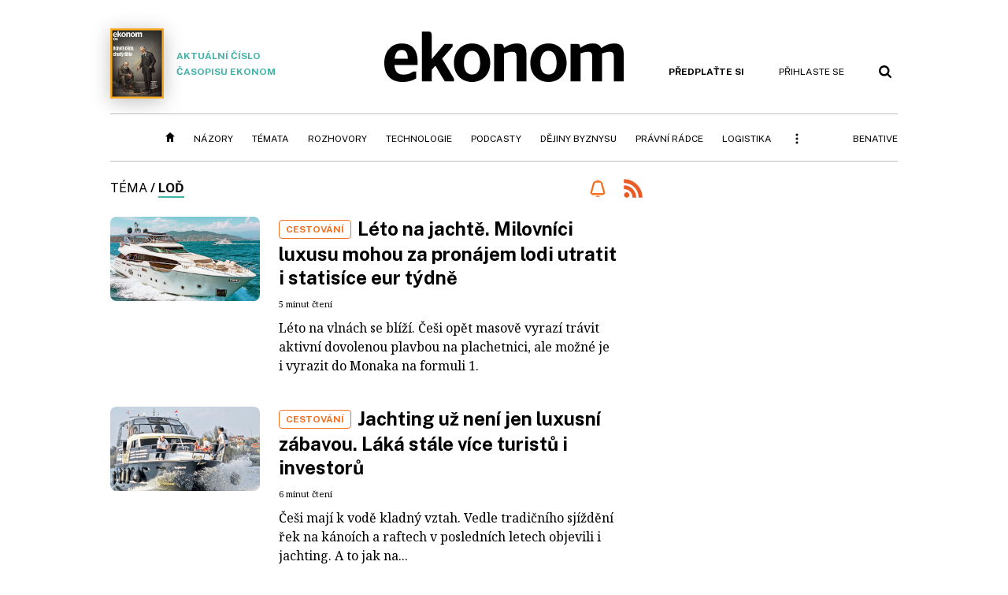

--- FILE ---
content_type: text/html; charset=windows-1250
request_url: https://ekonom.cz/tagy/lod-26804
body_size: 31313
content:
<!DOCTYPE html>
<!-- fe6; [0.3407]; 400000_tags -->
<html lang="cs">
<head>
	<meta charset="windows-1250">
	<meta name="language" content="cs">
	<title>Téma: loď - Ekonom.cz: Web týdeníku EKONOM</title>

	<meta http-equiv="X-UA-Compatible" content="IE=edge,chrome=1">
	<meta name="viewport" content="initial-scale=1.0, width=device-width">
	<meta name="description" content="Ekonom je prestižní nezávislý týdeník, který poskytuje objektivní a nezkreslené informace pro rozhodování podnikatelů, manažerů, investorů a veřejné správy.">
	<meta name="keywords" content="Ekonom, týdeník, časopis, byznys, ekonomika, finance, příběhy úspěchu, investice, komentáře, podnikání, export, import, politika, korporace, banky, auta, rozhovory, daně, dotace, živnostníci, malé a střední podniky">
	<meta name="author" content="Economia, a.s.">
	<meta name="copyright" content="&copy; 2026 Economia, a.s.">
	<meta name="referrer" content="no-referrer-when-downgrade">
	<meta name="robots" content="max-image-preview:standard">
	<meta name="robots" content="max-snippet:-1">

	<meta name="facebook-domain-verification" content="1u1un2dd8jcx7lqqm1cv8oy90xcd5d">

	
	<meta property="fb:pages" content="171936526824">
	<meta property="fb:admins" content="93433992603">
	<meta property="fb:app_id" content="160152434038663">

	<meta property="og:site_name" content="Ekonom.cz">
	<meta property="og:email" content="ekonom@economia.cz">
	<meta property="og:phone_number" content="+420233071111">
	<meta property="og:fax_number" content="+420224800370">
	<meta property="article:publisher" content="https://www.facebook.com/ekonom.cz">
	<meta name="twitter:site" content="@ekonom_cz">

	<meta property="og:type" content="website">
	<meta property="og:title" content="Týdeník Ekonom">
	<meta property="og:url" content="https://ekonom.cz/">
	<meta property="og:image" content="https://img.ihned.cz/attachment.php/390/62876390/FO2pdamJQCwqcnbIV147UHWD3xAPt0ez/ekonom_aplikace_2_.jpg">
	<meta property="og:description" content="Ekonom je prestižní nezávislý týdeník, který poskytuje objektivní a nezkreslené informace pro rozhodování podnikatelů, manažerů, investorů a veřejné správy.">

	<meta name="twitter:card" content="summary_large_image">
	<meta name="twitter:title" content="Týdeník Ekonom">
	<meta name="twitter:description" content="Ekonom je prestižní nezávislý týdeník, který poskytuje objektivní a nezkreslené informace pro rozhodování podnikatelů, manažerů, investorů a veřejné správy.">
	<meta name="twitter:image" content="https://img.ihned.cz/attachment.php/390/62876390/FO2pdamJQCwqcnbIV147UHWD3xAPt0ez/ekonom_aplikace_2_.jpg">
	<meta name="twitter:url" content="https://ekonom.cz/">

	<meta name="Abstract" content="Ekonom je prestižní nezávislý týdeník, který poskytuje objektivní a nezkreslené informace pro rozhodování podnikatelů, manažerů, investorů a veřejné správy.">

	<link rel="alternate" type="application/rss+xml" title="Týdeník Ekonom RSS" href="https://ekonom.cz/?m=rss">

	<link rel="canonical" href="//ekonom.cz/tagy/lod-26804">
	
	<link href="//ekonom.cz/css/4/styles.css?25120414" rel="stylesheet" type="text/css">

	
<!-- Google Tag Manager -->
<script>(function(w,d,s,l,i){w[l]=w[l]||[];w[l].push({'gtm.start':
new Date().getTime(),event:'gtm.js'});var f=d.getElementsByTagName(s)[0],
j=d.createElement(s),dl=l!='dataLayer'?'&l='+l:'';j.async=true;j.src=
'//www.googletagmanager.com/gtm.js?id='+i+dl;f.parentNode.insertBefore(j,f);
})(window,document,'script','dataLayer','GTM-KQSQ7BX');</script>
<!-- End Google Tag Manager -->

	<script src="https://apis.google.com/js/client:platform.js?onload=start"></script>
	<script src="//ekonom.cz/js/vendor/jquery.js"></script>
	<script src="//ekonom.cz/js/vendor/jquery.cookie.js"></script>

	<script src="//ekonom.cz/js/cmp-init.js?21121616" charset="UTF-8"></script>
	<script src="//ekonom.cz/js/cmp-loader.js?25033113" charset="UTF-8"></script>


	<script src="https://asset.stdout.cz/fe/external/iframe.js" id="videohub_jscore"></script>
	<script src="//ekonom.cz/js/common.js?26012715" charset="UTF-8"></script>

	<script src="//ekonom.cz/js/oauth.js?25060911" charset="UTF-8" id="oauth-script" data-google-oauth-client-id="620603146776-l72im3egblf6h540rtcsb268554hcvl7.apps.googleusercontent.com"></script>
	<script src="//ekonom.cz/js/v2/payments.js?22032211"></script>
	<script src="//ekonom.cz/js/v2/jquery.modal-overlay.js?180118" charset="UTF-8"></script>
	<script src="//ekonom.cz/js/jquery.modal-menu.js?24012515" charset="UTF-8"></script>
	<script src="//ekonom.cz/js/v2/jquery.gallery.js?180124" charset="UTF-8"></script>
	<script src="//ekonom.cz/js/v2/jquery.iobjects.js?23020111" charset="UTF-8"></script>
	<script src="//ekonom.cz/js/v2/plugins.js?25070812" charset="UTF-8"></script>

	<script src="//ekonom.cz/js/4/plugins.js?25120414" charset="UTF-8"></script>
	<script src="//ekonom.cz/js/tts.js?25101315" charset="UTF-8"></script>
	<script src="//ekonom.cz/js/4/main.js?25120414" charset="UTF-8"></script>

	<link rel="alternate" type="application/rss+xml" href="/?m=rss">
	<link rel="icon" href="/img/4/logo_square.svg">
	<link rel="mask-icon" href="/img/4/logo_square.svg" color="#000000">
	<link rel="apple-touch-icon" href="/img/4/logo_square.png">
	<meta name="theme-color" content="#ffffff">
	<link rel="manifest" href="/js/manifests/EK_manifest.json"><!-- -->

	
		<script type="text/javascript">
		var page = {
			section: 'ekonom',
			subsection: '',
			ga4_type: 'tag-ow'
		};

		sh_b.ts = '1769768521';

		_saseco.push_keywords('loď');
		_saseco.set_site('ecomag');
		_saseco.set_area('ekonom');
		_saseco.set_targets_id('');
		var pp_gemius_identifier = 'd01AtEdaT6fxHRkMpMiBCcTYTIS1clCxJDMJQc8AwnL.17';

		var p = '400000_tags';
		var branding_cfg = {};

		
		if (0) _saseco.targets.ap='1z';
		if (0) {
			_saseco.targets.ap=1;
			ppc_1_enabled = false;
			seznam_ads_enabled = false;
		} else if (seznam_ads_enabled) {
			eco_cmp_queue.push({
				'cmd': 'checkByPreset',
				'preset': 'seznam',
				'callback': function() {
					if (!isFromSeznam(true)) { return; }
					_saseco.targets.ab='sez';
					seznam_ads = true;
				}
			});
		}

		if (typeof branding_cfg.brand !== 'undefined' && typeof branding_cfg.brand.SAS !== 'undefined' && branding_cfg.brand.SAS) {
			_saseco.targets.ab = branding_cfg.brand.SAS;
		}

		if ($.cookie('user__aamhash')) { var aamDeclaredID = $.cookie('user__aamhash'); }

		
		_saseco.targets.sec1='tag';
		_saseco.set_targets_id('26804');
	
	</script>

	
	
		<script src="//hn.cz/js/gemius.js?22021711"></script>
		
	
	<script src="//hn.cz/js/ga4.js?26012014" charset="UTF-8"></script>

	<script type="text/javascript">
	
		window._sasic_queue = window._sasic_queue || [];
		window._sashec_queue = window._sashec_queue || [];
		window.AlsOptions = { tag: 'ekonom' };
		document.write('<sc' + 'ript type="text/javascript" src="' + '//prod-snowly-sasic.stdout.cz/dist/ekonom/sasic.min.js' + '" onLoad="_sasic.init()"></sc' + 'ript>');
		document.write('<sc' + 'ript type="text/javascript" src="' + '//prod-snowly-sasic.stdout.cz/libs/sashec-connector.min.js' + '" onLoad="_sashec.init()"></sc' + 'ript>');
		_sashec_queue.push(['group', { site:_saseco.get_site(), area:_saseco.get_area(), keyword:_saseco.keywords, targets:_saseco.targets, callback: _saseco.callback }]);
	
	</script>

</head>
<body class="body0 page-400000_tags s2-0 narrow" id="top">
	
<!-- Google Tag Manager (noscript) -->
<noscript><iframe src="https://www.googletagmanager.com/ns.html?id=GTM-KQSQ7BX" height="0" width="0" style="display:none;visibility:hidden"></iframe></noscript>
<!-- End Google Tag Manager (noscript) -->


<!-- fireplace wrapper start -->
<div id="brand-a" class="brand-a"><div id="brand-b" class="brand-b"><div id="brand-c" class="brand-c">
<!-- /fireplace wrapper start -->
<div class="a-wrapper leader">
	<div id="a-leader" class="a-content">
		<script type="text/javascript">
	_saseco.queue_push(['position','a-leader',{size:['leader','79a','91a','92a','11a','21a']}]);
</script>
	</div>
</div>
<div class="a-wrapper strip-1">
	<div id="a-strip-1" class="a-content">
		<script type="text/javascript">
			_saseco.queue_push(['position','a-strip-1',{ size:'strip', pos:'1', async:false }]);
		</script>
	</div>
</div>

<!-- all-wrapper -->
<div class="all-wrapper">

	<!-- header -->
	<div class="header-wrapper">
		<header id="header">
			<div class="actual-edition">
							<a href="//ekonom.cz/vydani"><img src="https://img.ihned.cz/attachment.php/680/81137680/imaPEoGNUSfcCRqwr5FVKJ6AMIhsgpnQ/262x343xcd1e/obalka_Ekonom_2026_04.png" width="68" height="89" alt="">Aktuální číslo časopisu Ekonom</a>
			</div>
			<div class="logo-wrapper"><a href="//ekonom.cz/"><img src="/img/4/logo.svg" height="64" alt="ekonom"></a></div>
			<div class="menu-tools">
				<span id="user_info">
					<span class="not-logged">
						<a href="https://predplatne.hn.cz/ekonom" class="bold no-mobile" id="hdr-hn-offer">Předplaťte si</a>
						<a href="javascript:;" onclick="ecoLogin.loginDialog();" class="button-link"><span class="ico ico-profile mobile-only mobile-only-iblock"></span><span class="no-mobile">Přihlaste se<span></a>
					</span>
					<span class="logged">
						<a href="https://predplatne.hn.cz/ekonom" class="no-subscription bold" title="Pro tento web nemáte aktivní předplatné"><span class="ico ico-warning"></span><span class="btn">Předplaťte si</span></a>
						<a href="https://ucet.hn.cz/" onclick="$(this).parent().toggleClass('menu-visible'); return false;" class="account-name">
						</a><div class="account-menu">
							<img src="/img/4/ico-profile.svg" alt="" />
							<h2></h2>
							<ul>
								<li class="no-subscription"><a href="https://predplatne.hn.cz/ekonom" id="hdr-hn-offer2"><span class="ico ico-shopping-cart"></span>Koupit předplatné</a></li>
								<li class="hdr-login"></li>
								<li><a href="https://ucet.hn.cz/"><span class="ico ico-settings"></span>Nastavení účtu</a></li>
								<li><a href="javascript:;" onclick="return ecoLogin.userLogout(logout_callback);"><span class="ico ico-logout"></span>Odhlásit se</a></li>
							</ul>
							<a href="javascript:;" class="menu-close mobile-only" onclick="$(this).closest('.menu-visible').removeClass('menu-visible'); return false;"><span class="ico ico-menu-close"></span></a>
						</div></span>
				</span>
				<a href="//ekonom.cz/?m=search" class="button-link"><span class="ico ico-search"></span></a>
				<a href="javascript:;" onclick="dialogs.show('menu'); return false;" class="button-link mobile-only" id="main_menu_anchor"><span class="ico ico-menu"></span></a>
			</div>
		</header>
	</div>
	<!-- /header -->

	<!-- navigation -->
	<div class="nav-wrapper">
		<nav class="navig" id="nav" data-position="header">
			<ul class="main-menu">
				
		<li class="no-mobile"><a href="//ekonom.cz/" class="home-link"></a></li>
		<li
class="menu-ek-nazory"><a href="https://ekonom.cz/nazory/" title="" target="_self">Názory</a></li><li
class="menu-ek-temata"><a href="https://ekonom.cz/temata/" title="" target="_self">Témata</a></li><li
class="menu-ek-rozhovory"><a href="https://ekonom.cz/rozhovory/" title="" target="_self">Rozhovory</a></li><li
class="menu-ek-technologie"><a href="https://ekonom.cz/technologie/" title="" target="_self">Technologie</a></li><li
class="menu-ek-pc"><a href="https://podcasty.ekonom.cz/" title="" target="_self">Podcasty</a></li><li
class="ek-dejiny-byznysu no-tablet"><a href="https://ekonom.cz/dejiny-byznysu/" title="" target="_self">Dějiny byznysu</a></li><li
class="menu-ek-pravni-radce no-tablet"><a href="https://ekonom.cz/pravni-radce/" title="" target="_self">Právní rádce</a></li><li
class="ek-logistika no-tablet"><a href="https://logistika.ekonom.cz/" title="" target="_self">Logistika</a></li><li
class="menu-ek-auta mobile-only"><a href="https://ekonom.cz/auta/" title="" target="_self">Auta</a></li><li
class="menu-11305260 mobile-only"><a href="https://ekonom.cz/rubriky/moderni-rizeni-11305260" title="" target="_self">Moderní řízení</a></li><li
class="ek-archiv mobile-only"><a href="https://ekonom.cz/vydani" title="" target="_self">Archiv vydání</a></li><li
class="menu-ek-bs"><a href="https://benative.ekonom.cz/" title="" target="_self">BeNative</a></li>

	
				<li class="menu-dots no-mobile"><a href="javascript:;" onclick="dialogs.show('menu'); return false;" class="button-link dots"><span class="ico ico-menu-dots"></span></a></li>
			</ul>
		</nav>
		<script>$('.menu-ek-home').addClass('menu-active');</script>
	</div>
	<!-- /navigation -->

	<!-- main-content -->
	<div id="main-content">



	







	
	

	

	






			

		
			
	
			
	


		<div class="main-row">
		<div class="column-left">
			<div class="page-title">
				<span class="prefix">Téma</span><span class="slash">/</span><h1><a href="/tagy/lod-26804">loď</a></h1>
                					<a href="javascript:" class="object-subscribe ico ico-bell orange"
					   onclick="object_subscription.switch($(this),4,26804,'loď','fill');"
					   data-target="h1"
					   title="Odebírat články k tématu: loď"><span>Odebírat</span></a>
                				<a class="rss-link" href="/?m=tagsRSS&overview[tag_id]=26804" title='RSS článků k tématu: loď'><span class="ico ico-rss"></span></a>
			</div>
						<div id="tag-under-title-placeholder"></div>
				<div class="article-listing ">
	<div class="listing-content pager-target-page400000_tags_0" data-list="ow">
	<article class="article-item  slot-11305980" id="article-67630530">
				<div class="media"><a href="https://ekonom.cz/c1-67630530-leto-na-jachte-milovnici-luxusu-mohou-za-pronajem-lodi-utratit-i-statisice-eur-tydne"><img src="https://img.ihned.cz/attachment.php/470/80229470/i0vMWUJnIHgjmcy91ezBSh7Osf58P3To/EK08_46_Esmeralda_EliteVoyage.jpg" alt=""></a></div>		<div class="meta">
			<div class="title">
				<span class="label">Cestování</span>				<h2><a href="https://ekonom.cz/c1-67630530-leto-na-jachte-milovnici-luxusu-mohou-za-pronajem-lodi-utratit-i-statisice-eur-tydne">Léto na&nbsp;jachtě. Milovníci luxusu mohou za&nbsp;pronájem lodi utratit i&nbsp;statisíce eur týdně</a></h2>
			</div>
			<div class="info">
																		<span class="read-time">5 minut čtení</span>							</div>
			<div class="perex">Léto na&nbsp;vlnách se blíží. Češi opět masově vyrazí trávit aktivní dovolenou plavbou na&nbsp;plachetnici, ale možné je i&nbsp;vyrazit do&nbsp;Monaka na&nbsp;formuli 1.</div>		</div>
	</article>

	
							
																	<article class="article-item  slot-11201710" id="article-67088750">
				<div class="media"><a href="https://ekonom.cz/c1-67088750-jachting-uz-neni-jen-luxusni-zabavou-laka-stale-vice-turistu-i-investoru"><img src="https://img.ihned.cz/attachment.php/210/77566210/UbjkQr1leI07BWGy9wK5vTCDpizocAfd/EK27-28_20_exporer_Jan_Mottl.jpg" alt=""></a></div>		<div class="meta">
			<div class="title">
				<span class="label">Cestování</span>				<h2><a href="https://ekonom.cz/c1-67088750-jachting-uz-neni-jen-luxusni-zabavou-laka-stale-vice-turistu-i-investoru">Jachting už není jen luxusní zábavou. Láká stále více turistů i investorů</a></h2>
			</div>
			<div class="info">
																		<span class="read-time">6 minut čtení</span>							</div>
			<div class="perex">Češi mají k vodě kladný vztah. Vedle tradičního sjíždění řek na kánoích a raftech v posledních letech objevili i jachting. A to jak na...</div>		</div>
	</article>

	
							
																	<article class="article-item  slot-11201710" id="article-66905880">
				<div class="media"><a href="https://ekonom.cz/c1-66905880-chybi-prepravni-kapacita-lodi-i-letadel-z-ciny-vozime-naklad-uz-i-v-kamionech"><img src="https://img.ihned.cz/attachment.php/350/76010350/cKdE2GzBuTfk0h8bAg7IiQHS9rDpnCxV/jarvis_606d76e1498e3b2fae7bb189.jpeg" alt=""></a></div>		<div class="meta">
			<div class="title">
								<h2><a href="https://ekonom.cz/c1-66905880-chybi-prepravni-kapacita-lodi-i-letadel-z-ciny-vozime-naklad-uz-i-v-kamionech">Chybí přepravní kapacita lodí i letadel, z Číny vozíme náklad už i v kamionech</a></h2>
			</div>
			<div class="info">
																		<span class="read-time">9 minut čtení</span>							</div>
			<div class="perex">Ceny za přepravu nákladu po moři narostly až čtyřnásobně, některé menší firmy proto přestaly vozit do Česka zboží ze zámoří. Už je to vidět i v...</div>		</div>
	</article>

	
			<div class='a-wrapper mediumrectangle mediumrectangle-1'>
	<div id="a-mediumrectangle-1" class="a-content">
		<script>
			var sas_mr1 = 'mediumrectangle';
			if (_saseco.targets.device === 'm') {
				sas_mr1 = ['mediumrectangle','is','prmsquare','square300'];
			}
			_saseco.queue_push(['position','a-mediumrectangle-1',{
				size:sas_mr1, async:false, pos:'1'
			}]);
		</script>
	</div>
</div>

		<div class="a-wrapper pr pr-1">
	<div id="a-pr-1" class="a-content">
		<script type="text/javascript">
			_saseco.queue_push(['position','a-pr-1',{
				size:'prannotation', pos:'1'
			}]);
		</script>
	</div>
</div>

							
																	<article class="article-item  slot-11205110" id="article-66852750">
				<div class="media"><a href="https://ekonom.cz/c1-66852750-zkaza-ceske-namorni-flotily-zacala-pred-ctvrt-stoletim"><img src="https://img.ihned.cz/attachment.php/390/75634390/1JOzvLEinjB8peawhdl7S9T64MPQuKCU/jarvis_5fc77333498ec7e5f95e0904.jpeg" alt=""></a></div>		<div class="meta">
			<div class="title">
								<h2><a href="https://ekonom.cz/c1-66852750-zkaza-ceske-namorni-flotily-zacala-pred-ctvrt-stoletim">Zkáza české námořní flotily začala před čtvrt stoletím. Lodě končily na šrotištích po celém světě</a></h2>
			</div>
			<div class="info">
																		<span class="read-time">9 minut čtení</span>							</div>
			<div class="perex">Před 25 lety patřila Česká republika jako jedna z mála vnitrozemských zemí ke státům s vlastním námořním obchodním loďstvem. Pod vlajkou...</div>		</div>
	</article>

	
							
																	<article class="article-item  slot-11205110" id="article-66609580">
				<div class="media"><a href="https://ekonom.cz/c1-66609580-plachetnice-se-vraceji-na-more-vitr-totiz-fouka-zadarmo"><img src="https://img.ihned.cz/attachment.php/190/73743190/7BAysbdhoUcIQp0vxmLSE8F6zfOHewDT/jarvis_5d2f03c7498e40c80126370b.jpeg" alt=""></a></div>		<div class="meta">
			<div class="title">
				<span class="label">Ekonom</span>				<h2><a href="https://ekonom.cz/c1-66609580-plachetnice-se-vraceji-na-more-vitr-totiz-fouka-zadarmo">Plachetnice se vracejí na moře, neznečišťují životní prostředí a vítr fouká zadarmo</a></h2>
			</div>
			<div class="info">
																		<span class="read-time">9 minut čtení</span>							</div>
			<div class="perex">Dlouho se zdálo, že plachty na oceánech patří minulosti, nebo nanejvýš rekrea­ci a sportu. Nyní se však zase vracejí i na velké lodě &#8722;...</div>		</div>
	</article>

	
							
																				<article class="article-item  slot-10039870" id="article-66225070">
				<div class="media"><a href="https://logistika.ekonom.cz/c1-66225070-maersk-otestuje-prepravu-v-chladnych-vodach-severniho-ledoveho-oceanu-vyslal-tam-specialni-kontejnerovou-lod"><img src="https://img.ihned.cz/attachment.php/70/67804070/STC9DxJRjiGBtraE3vL4kKgPz5MUhcf2/maersk-line-2.jpg" alt=""></a></div>		<div class="meta">
			<div class="title">
				<span class="label">Logistika</span>				<h2><a href="https://logistika.ekonom.cz/c1-66225070-maersk-otestuje-prepravu-v-chladnych-vodach-severniho-ledoveho-oceanu-vyslal-tam-specialni-kontejnerovou-lod">Maersk otestuje přepravu v chladných vodách Severního ledového oceánu. Vyslal tam speciální kontejnerovou loď</a></h2>
			</div>
			<div class="info">
																		<span class="read-time">2 minuty čtení</span>							</div>
			<div class="perex">Dánská lodní společnost Maersk jako první otestuje plavbu speciální kontejnerové lodi z východní Asie do Evropy Severním ledovým oceánem. Trasu...</div>		</div>
	</article>

	
							
																	<article class="article-item  slot-11056270" id="article-66124240">
				<div class="media"><a href="https://zahranicni.hn.cz/c1-66124240-unikatni-cinska-lod-ktera-preveze-tisice-tun-nakladu-z-reky-do-more-a-vejde-se-pod-most"><img src="https://img.ihned.cz/attachment.php/930/71378930/ewJuyT8KrWqvxLSRFa2f6Qh4glbBt10o/Unikatni_cinska_lod_ktera_preveze_tisice_tun_nakladu_z_reky_do_more_a_vejde_se_pod_most.jpg" alt=""></a></div>		<div class="meta">
			<div class="title">
				<span class="label">Video</span>				<h2><a href="https://zahranicni.hn.cz/c1-66124240-unikatni-cinska-lod-ktera-preveze-tisice-tun-nakladu-z-reky-do-more-a-vejde-se-pod-most">Unikátní čínská loď převeze tisíce tun nákladu z řeky do moře a vejde se pod most</a></h2>
			</div>
			<div class="info">
																									</div>
			<div class="perex">Čínané představili svoji první loď, která je určena k přepravě nákladu z říčního systému do moře. Během své úspěšné testovací plavby vezla dva...</div>		</div>
	</article>

	
							
																				<article class="article-item  slot-10039870" id="article-66106360">
				<div class="media"><a href="https://logistika.ekonom.cz/c1-66106360-wsj-investovat-do-pracky-nebo-do-cistsiho-paliva-rejdari-resi-ekologicke-miliardove-dilema"><img src="https://img.ihned.cz/attachment.php/550/56560550/D8x3jvU5PeckHl9gwQyCpVhLR7sWBiK2/bostl_lod.jpg" alt=""></a></div>		<div class="meta">
			<div class="title">
				<span class="label">Logistika</span>				<h2><a href="https://logistika.ekonom.cz/c1-66106360-wsj-investovat-do-pracky-nebo-do-cistsiho-paliva-rejdari-resi-ekologicke-miliardove-dilema">WSJ: Investovat do pračky, nebo do čistšího paliva. Rejdaři řeší ekologické miliardové dilema</a></h2>
			</div>
			<div class="info">
																		<span class="read-time">4 minuty čtení</span>							</div>
			<div class="perex">Nákladní lodě vypouštějí velké množství škodlivých emisí, jde zejména o síru. Pravidla jejich provozu se zpřísňují, a tak rejdaři řeší nákladnou...</div>		</div>
	</article>

	
				<div class='a-wrapper mediumrectangle mediumrectangle-2'>
	<div id="a-mediumrectangle-2" class="a-content">
		<script>
			var sas_mr2 = 'mediumrectangle';
			if (_saseco.targets.device === 'm') {
				sas_mr2 = ['mediumrectangle','prmsquare','square300'];
			}
			_saseco.queue_push(['position','a-mediumrectangle-2',{
				size:sas_mr2, async:false, pos:'2'
			}]);
		</script>
	</div>
</div>

		<div class="a-wrapper pr pr-2">
	<div id="a-pr-2" class="a-content">
		<script type="text/javascript">
			_saseco.queue_push(['position','a-pr-2',{
				size:'prannotation', pos:'2'
			}]);
		</script>
	</div>
</div>

						
																				<article class="article-item  slot-10039870" id="article-66045270">
				<div class="media"><a href="https://logistika.ekonom.cz/c1-66045270-rejdari-se-ekologickym-palivum-nebrani-firmy-si-ale-musi-priplatit"><img src="https://img.ihned.cz/attachment.php/110/62262110/EDv134RTyHC29jmAJUNew0FdhfBpGnbM/jarvis_56379f3d498e8f4b02fa226a.jpeg" alt=""></a></div>		<div class="meta">
			<div class="title">
				<span class="label">Logistika</span>				<h2><a href="https://logistika.ekonom.cz/c1-66045270-rejdari-se-ekologickym-palivum-nebrani-firmy-si-ale-musi-priplatit">Rejdař Hapag-Lloyd bude zákazníkovi účtovat dobrovolný příplatek. Využije ho na šetrnější palivo</a></h2>
			</div>
			<div class="info">
																		<span class="read-time">2 minuty čtení</span>							</div>
			<div class="perex">Rejdařská společnost Hapag-Lloyd ve spolupráci s jedním ze svých zákazníků zahájila projekt na snižování emisí oxidů síry v přístavech. Těchto...</div>		</div>
	</article>

	
							
																				<article class="article-item  slot-10039870" id="article-65700880">
				<div class="media"><a href="https://logistika.ekonom.cz/c1-65700880-maersk-spustil-na-vodu-novou-nejvetsi-kontejnerovou-lod-sveta-uveze-pres-20-tisic-kontejneru"><img src="https://img.ihned.cz/attachment.php/70/67804070/STC9DxJRjiGBtraE3vL4kKgPz5MUhcf2/maersk-line-2.jpg" alt=""></a></div>		<div class="meta">
			<div class="title">
				<span class="label">Logistika</span>				<h2><a href="https://logistika.ekonom.cz/c1-65700880-maersk-spustil-na-vodu-novou-nejvetsi-kontejnerovou-lod-sveta-uveze-pres-20-tisic-kontejneru">Maersk spustil na vodu novou největší kontejnerovou loď světa. Uveze přes 20 tisíc kontejnerů</a></h2>
			</div>
			<div class="info">
																		<span class="read-time">1 minuta čtení</span>							</div>
			<div class="perex">MOL Triumph byl největší kontejnerovou lodí světa podle kapacity jen pár týdnů. Dánský rejdař Maersk nyní uvedl do provozu plavidlo Madrid,...</div>		</div>
	</article>

	
							
																				<article class="article-item  slot-10039870" id="article-65230920">
				<div class="media"><a href="https://logistika.ekonom.cz/c1-65230920-megakanal-za-cinske-penize-prvni-cast-nabizi-firma-postavit-bez-ucasti-statu"><img src="https://img.ihned.cz/attachment.php/910/63971910/k5QdyqFJ0Dm9pvLhMEzTgN1A4VwPxRKb/jarvis_56fd76b8498ea7546abf7054.jpg" alt=""></a></div>		<div class="meta">
			<div class="title">
				<span class="label">Logistika</span>				<h2><a href="https://logistika.ekonom.cz/c1-65230920-megakanal-za-cinske-penize-prvni-cast-nabizi-firma-postavit-bez-ucasti-statu">Megakanál za čínské peníze. První část kanálu Dunaj-Odra-Labe nabízí firma postavit bez účasti státu</a></h2>
			</div>
			<div class="info">
																		<span class="read-time">4 minuty čtení</span>							</div>
			<div class="perex">Firma nabízí, že za čínské peníze postaví první část megakanálu Dunaj-Odra-Labe. Má jít o 82 kilometrů mezi Dunajem a Hodonínem, kde se plánuje...</div>		</div>
	</article>

	
							
																				<article class="article-item  slot-10039870" id="article-65217880">
				<div class="media"><a href="https://logistika.ekonom.cz/c1-65217880-v-drazdanech-se-po-tydnu-podarilo-uvolnit-ceskou-nakladni-lod-albis-pomoci-prijely-i-tanky-z-ceska"><img src="https://img.ihned.cz/attachment.php/920/63868920/fH1QT90tsVEL8kdubOFCvmg26B4lUwpz/NEMECKO_CR_NEHODA_LODNI_099.jpg" alt=""></a></div>		<div class="meta">
			<div class="title">
				<span class="label">Logistika</span>				<h2><a href="https://logistika.ekonom.cz/c1-65217880-v-drazdanech-se-po-tydnu-podarilo-uvolnit-ceskou-nakladni-lod-albis-pomoci-prijely-i-tanky-z-ceska">Česká nákladní loď uvízlá v Drážďanech je konečně volná. Vyprostit ji pomohly i tanky z Česka</a></h2>
			</div>
			<div class="info">
																		<span class="read-time">5 minut čtení</span>							</div>
			<div class="perex">V Drážďanech se po týdnu podařilo vyprostit českou nákladní loď Albis, která u Albertova mostu blokovala dopravu na Labi. Loď již zkontrolovala...</div>		</div>
	</article>
	</div>
		<div class="paging check-pager-visibility">
		<a href="javascript:void(0);"
			data-pager-url="/?m=tags&overview[tag_id]=26804&overview[from]="
			data-pager-from="12"
			data-pager-amount="10"
			data-pager-target="pager-target-page400000_tags_0"
			class="button orange pager-jsloader">Další články</a>
	</div>
	</div>

		</div>
		<div class="column-right">
			
				
	
			<div class="sticky-container">
	<div class='a-wrapper halfpage halfpage-1 a-sticky onscroll-response onscroll-response-sticky' data-onscroll-response='{ "type": "sticky", "sticky": "top" }'>
	<div id="a-halfpage-1" class="a-content">
		<script>
			_saseco.queue_push(['position','a-halfpage-1',{
				size:['halfpage','mediumrectangle','square300','widesky','mpu','sq3'], async:false, pos:'1'
			}]);
		</script>
	</div>
</div>
</div>

			<div class='a-wrapper halfpage halfpage-3'>
	<div id="a-halfpage-3" class="a-content">
		<script>
			_saseco.queue_push(['position','a-halfpage-3',{
				size:['halfpage','mediumrectangle','square300','widesky','mpu','sq3'], async:false, pos:'3'
			}]);
		</script>
	</div>
</div>
		</div>
	</div>

	<script>
		if ($('.menu-26804').length){
			$('.menu-active').removeClass('menu-active');
			$('.menu-26804').addClass('menu-active');
		}
	</script>

	
	
	


	<div class="a-wrapper megaboard">
	<div id="a-megaboard" class="a-content">
		<script type="text/javascript">
	_saseco.queue_push(['position','a-megaboard',{size:['megaboard','79b','91b','92b','93b'],async:false}]);
</script>
	</div>
</div>

</div>
<!-- /main-content -->

<!-- footer -->

<footer class="navig footer-wrapper" data-position="footer">
	<div id="footer">
		<div class="logo-copy">
			<a href="//ekonom.cz/"><img src="/img/4/logo.svg" width="114" height="24" alt="ekonom" /></a>
			<p><a href="https://www.economia.cz/copyright/">Copyright</a> &copy;1996-2026 <a href="https://www.economia.cz/">Economia, a.s.</a></p>
			<p class="issn-tab"><span>Týdeník Ekonom </span>ISSN&nbsp;1210-0714</p>
			<p class="issn-tab"><span>ekonom.cz </span>ISSN&nbsp;2787-9380</p>

			<p class="cert"><span>Certifikováno:</span><a
					href="https://domaci.hn.cz/c1-67294110-economia-a-hn-ziskaly-jako-prvni-v-cr-prestizni-mezinarodni-certifikat-jti-potvrzujici-duveryhodnost-jejich-novinarske-prace"
				><img src="https://img.ihned.cz/attachment.php/910/79232910/MgVFm4pWhrDfQCJPRNxsBo8nGjTuSqEz/JTI_certified_g.png" alt="jti"></a>
			</p>
		</div>
		<div class="links-wrapper">
			<ul class="links">
				<li><a href="https://www.economia.cz/contact/">Kontakty</a></li>
				<li><a href="https://ekonom.cz/tiraz/">Tiráž redakce Ekonom</a></li>
				<li><a href="https://predplatne.hn.cz/ekonom">Předplatné</a></li>
			</ul>
			<ul class="links">
				<li><a href="https://www.economia.cz/prace-u-nas/">Kariéra</a></li>
				<li><a href="https://eepurl.com/iYUNxY">Newsletter</a></li>
				<li><a href="https://www.economia.cz/vseobecne-podminky/">Všeobecné podmínky</a></li>
			</ul>
			<ul class="links">
				<li><a href="https://www.economia.cz/prohlaseni-o-cookies/">Prohlášení o cookies</a></li>
				<li><a class="eco-cmp-show-settings" href="javascript:void(0);">Nastavení soukromí</a></li>
				<li><a href="https://www.economia.cz/ochrana-osobnich-udaju/">Ochrana osobních údajů</a></li>
			</ul>
			<ul class="links">
				<li><a href="https://www.economia.cz/ceniky-inzerce/">Inzerce</a>,&nbsp;
					obchodní garant: <a href="#" onclick="this.href='mai'+'lto:dobromila.danovova&#64;economia.cz'" id="redaction-mail">Dobromila Danovová</a>,
					737&nbsp;434&nbsp;166
				</li>
			</ul>
		</div>
		<div class="copyright">Jakékoliv užití obsahu, včetně převzetí článků, je bez souhlasu Economia, a.s. zapovězeno. Bez souhlasu Economia, a.s. je zapovězeno též rozmnožování obsahu pro účely automatizované analýzy textů nebo dat podle ustanovení § 39c autorského zákona.</div>
	</div>

</footer>
<!-- /footer -->

</div>
<!-- /all-wrapper -->

<!-- fireplace wrapper end -->
</div></div></div>
<!-- /fireplace wrapper end -->

	<script type="text/javascript">
		 _sashec_queue.push(['loadAll','default']);
	</script>
	<script src="https://prod-snowly-als.stdout.cz/dist/als.min.js" async onLoad="_feLogging.initLogging()"></script>



<div class="svg-filters">
	<svg version="1.1" xmlns="http://www.w3.org/2000/svg"><filter id="blur"><feGaussianBlur stdDeviation="3" /></filter></svg>
</div>
	<script>
if (!window.location.search.match(/caroda=skip-instream/)) {
	document.write('<scr'+'ipt src="https://cdn5.caroda.io/embedded.video.aktualne.cz/preload.js" crossorigin="anonymous" defer></scr'+'ipt>');
}
</script>
</body>
</html>

--- FILE ---
content_type: application/javascript
request_url: https://ekonom.cz/js/sh/sh_ekonom.js?1769768521
body_size: 5005
content:
sh_b.data = {"bottom":{"w":480,"h":null,"s":{"timeout":6,"delay":5,"pause":1,"pause_subscriber":480},"b":[{"id":132,"to":"2026-02-06 00:00:00","we":3,"c":null,"n":"Mash up BD x insider","b":"<a href='https:\/\/goout.net\/cs\/listky\/mashup-2026-novy-svet-x-insider-x-bruselsky-diktat\/xeljb\/' class='a-i'><img src='https:\/\/img.ihned.cz\/attachment.php\/690\/81135690\/aFQg16TW2OR8L9PsIhleCNSD0qBdrwuz\/MASHUP_formaE_ty_1_.png' alt='' title=''><\/a>"},{"id":131,"to":null,"we":3,"c":null,"n":"Probouzen\u00ed kniha 2026","b":"<a href='https:\/\/shelfie.cz\/knihy-\/566-probouzeni-kde-je-misto-ceska-v-menicim-se-svete-9788085378887.html?utm_source=economia-web&utm_medium=product-banner&utm_campaign=produkty&utm_id=economia-produkty&utm_term=knihy-shelfie+&utm_content=probouzen%C3%AD' class='a-i-t-b v-'><span class='w-i-t'><img src='https:\/\/img.ihned.cz\/attachment.php\/640\/81141640\/7RPmIFgKslbft2WeUL3zM9wyCAqGTB8k\/400x400-PROBOUZ.png' alt='' title=''><span>Obrana Gr\u00f3nska p\u0159ed Trumpem vypad\u00e1 jako probouzen\u00ed Evropy do nov\u00e9ho sv\u011bta. Pr\u00e1v\u011b o tom je kniha Probouzen\u00ed z edice HN.<\/span><\/span><span class='w-b'><span>Koupit<\/span><\/span><\/a>"},{"id":130,"to":null,"we":3,"c":null,"n":"Podp\u00e1sovka Machv\u00e1 Honzejk V1 01\/26","b":"<a href='https:\/\/podcasty.hn.cz\/tagy\/Podcasty-Podpasovka-358238' class='a-i'><img src='https:\/\/img.ihned.cz\/attachment.php\/460\/81143460\/o9Cig2aQP7TvEqn8jcBLUHNVr0KwFWeG\/1000x563_1_.png' alt='' title=''><\/a>"},{"id":42,"to":null,"we":4,"c":[{"type":20}],"n":"Genera\u010dn\u00ed konflikt 400 TB","b":"<a href='https:\/\/podcasty.hn.cz\/tagy\/Podcasty-Generacni-konflikt-357986' class='a-i-t-b v-gray'><span class='w-i-t'><img src='https:\/\/img.ihned.cz\/attachment.php\/730\/80413730\/a9ieqMbGLmPNDO8Hgz24tBKFJAVTdlRw\/GeneraATnA-_konflikt_web_400.png' alt='' title=''><span>V \u010dem si generace nerozum\u00ed a jak to zm\u011bnit?<\/span><\/span><span class='w-b'><span>Poslouchejte<\/span><\/span><\/a>"},{"id":41,"to":null,"we":4,"c":[{"type":1}],"n":"Genera\u010dn\u00ed konflikt - nov\u00fd vizu\u00e1l obr\u00e1zek V1","b":"<a href='https:\/\/podcasty.hn.cz\/tagy\/Podcasty-Generacni-konflikt-357986' class='a-i'><img src='https:\/\/img.ihned.cz\/attachment.php\/680\/80413680\/ImbAWj2lgeB9Na8cpSU4sMvH3FEzQOT5\/GeneraATnA-_konflikt_web_1000x563.png' alt='' title=''><\/a>"},{"id":17,"to":null,"we":5,"c":[{"type":10}],"n":"Ekonom 400 TB","b":"<a href='https:\/\/predplatne.hn.cz\/ekonom\/objednat\/ekonom-digital-za-39-kc-na-prvni-2-mesice' class='a-i-t-b v-red'><span class='w-i-t'><img src='https:\/\/img.ihned.cz\/attachment.php\/550\/80361550\/drvOM7zTxQ3hW2VCIioepHL1lcku5fBP\/400x400.png' alt='' title=''><span>Vyzkou\u0161ejte Ekonom ji\u017e za 39 k\u010d za m\u011bs\u00edc!<\/span><\/span><span class='w-b'><span>Koupit<\/span><\/span><\/a>"},{"id":14,"to":null,"we":3,"c":[{"type":20}],"n":"Money Penny 400 TB","b":"<a href='https:\/\/podcasty.hn.cz\/tagy\/Podcasty-Bruselsky-diktat-357867' class='a-i-t-b v-'><span class='w-i-t'><img src='https:\/\/img.ihned.cz\/attachment.php\/690\/80356690\/Bhcj7UQSwP20zRLKrpET5mibkavlGnyW\/400x400_MP.png' alt='' title=''><span>Investovat na penzi? \r\nZafixovat vysok\u00e9 sazby?\r\nM\u00e1me p\u0159ehled mo\u017enost\u00ed.<\/span><\/span><span class='w-b'><span>V\u00edce zde<\/span><\/span><\/a>"},{"id":13,"to":null,"we":4,"c":[{"type":20}],"n":"Longevity 400 TB","b":"<a href='https:\/\/podcasty.hn.cz\/tagy\/Podcasty-Longevity-358232' class='a-i-t-b v-{\"choice\":{\"\":\"V\u00fdchoz\u00ed\", \"gray\":\"\u0160ed\u00e1\", \"green\":\"Zelen\u00e1\", \"red\":\"\u010cerven\u00e1\", \"blue\":\"Modr\u00e1 (na Ek oran\u017eov\u00e1)\"}}'><span class='w-i-t'><img src='https:\/\/img.ihned.cz\/attachment.php\/680\/80356680\/EwHPWf7cgt4spxoICMNK0alRrnz3y8J5\/400x400_Longevity.png' alt='' title=''><span>M\u00edt del\u0161\u00ed a lep\u0161\u00ed \u017eivot? Dozv\u00edte se, co pro zdrav\u00fd \u017eivot m\u016f\u017eete ud\u011blat sami, i to, jak v\u00e1m pom\u016f\u017ee medic\u00edna.<\/span><\/span><span class='w-b'><span>Nov\u00e9 d\u00edly zde<\/span><\/span><\/a>"},{"id":10,"to":null,"we":2,"c":null,"n":"Podpasovka obr\u00e1zek V1","b":"<a href='https:\/\/podcasty.hn.cz\/tagy\/Podcasty-Podpasovka-358238' class='a-i'><img src='https:\/\/img.ihned.cz\/attachment.php\/20\/81033020\/SIB3aQv7uxR9dyq1i5hgpEktN0FAj2nM\/1000x563.png' alt='' title=''><\/a>"},{"id":9,"to":null,"we":4,"c":null,"n":"Longevity w text obr\u00e1zek V1","b":"<a href='https:\/\/podcasty.hn.cz\/tagy\/Podcasty-Longevity-358232' class='a-i'><img src='https:\/\/img.ihned.cz\/attachment.php\/0\/80350000\/iJEa6ygG7NrIWp9z5L1shnTePxORbtQ2\/1000x563-LO.png' alt='' title=''><\/a>"},{"id":6,"to":null,"we":3,"c":null,"n":"MoneyPenny obr\u00e1zek V1","b":"<a href='https:\/\/herohero.co\/moneypenny' class='a-i'><img src='https:\/\/img.ihned.cz\/attachment.php\/850\/80349850\/ESLqV1i5069QcfDgClAG3z2ueFPx4hMb\/1000x563_MP.png' alt='' title=''><\/a>"}]}};